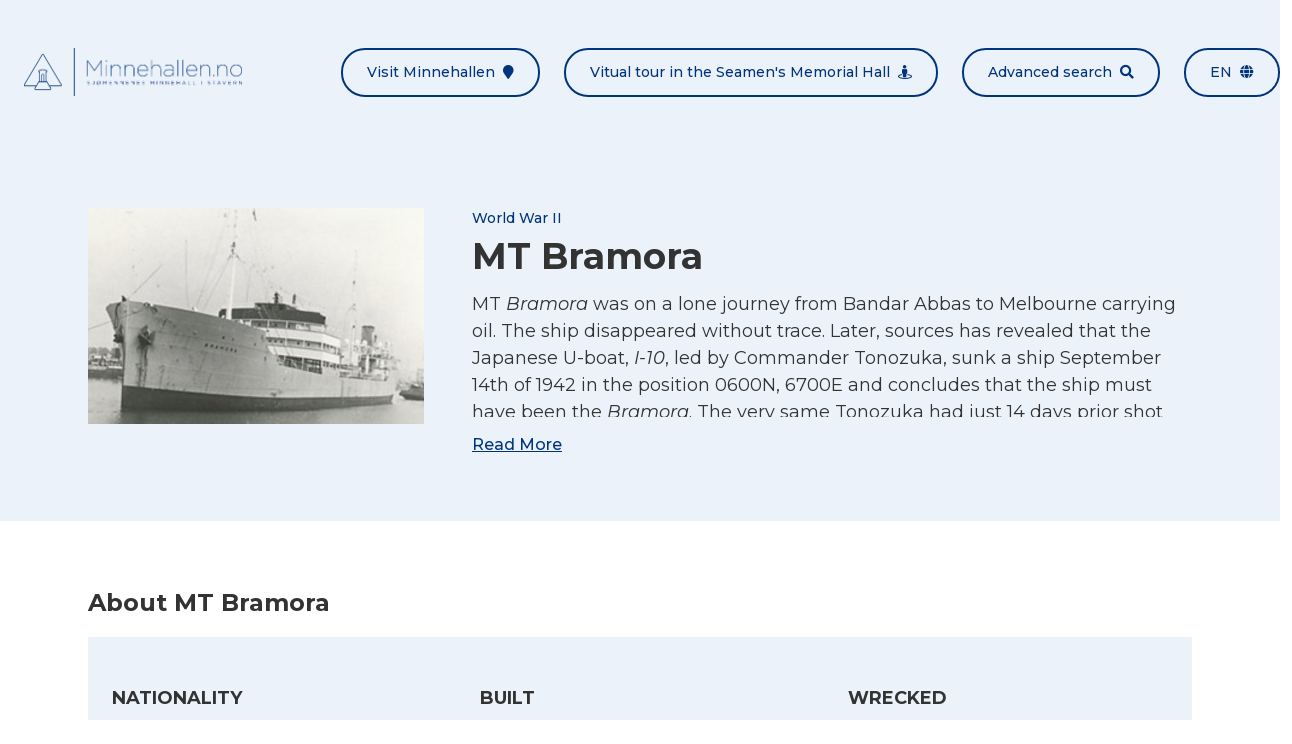

--- FILE ---
content_type: text/html; charset=UTF-8
request_url: https://minnehallen.no/skip/mt-bramora/?lang=en
body_size: 9888
content:

<!doctype html>
<html lang="en-US">
<head>

            <meta charset="UTF-8">
        <meta name="viewport" content="width=device-width, initial-scale=1, shrink-to-fit=no">
        <meta http-equiv="x-ua-compatible" content="ie=edge">
        <meta name='robots' content='index, follow, max-image-preview:large, max-snippet:-1, max-video-preview:-1' />
<link rel="alternate" hreflang="en" href="https://minnehallen.no/skip/mt-bramora/?lang=en" />
<link rel="alternate" hreflang="no" href="https://minnehallen.no/skip/mt-bramora/" />
<link rel="alternate" hreflang="x-default" href="https://minnehallen.no/skip/mt-bramora/" />

	<!-- This site is optimized with the Yoast SEO plugin v26.7 - https://yoast.com/wordpress/plugins/seo/ -->
	<title>MT Bramora - Minnehallen</title>
	<link rel="canonical" href="https://minnehallen.no/skip/mt-bramora/?lang=en" />
	<meta property="og:locale" content="en_US" />
	<meta property="og:type" content="article" />
	<meta property="og:title" content="MT Bramora - Minnehallen" />
	<meta property="og:url" content="https://minnehallen.no/skip/mt-bramora/?lang=en" />
	<meta property="og:site_name" content="Minnehallen" />
	<meta property="article:modified_time" content="2025-03-14T15:57:25+00:00" />
	<meta property="og:image" content="https://minnehallen.no/wp-content/uploads/2020/03/2012-11-29_1556221.jpg" />
	<meta property="og:image:width" content="279" />
	<meta property="og:image:height" content="179" />
	<meta property="og:image:type" content="image/jpeg" />
	<meta name="twitter:card" content="summary_large_image" />
	<meta name="twitter:label1" content="Est. reading time" />
	<meta name="twitter:data1" content="1 minute" />
	<script type="application/ld+json" class="yoast-schema-graph">{"@context":"https://schema.org","@graph":[{"@type":"WebPage","@id":"https://minnehallen.no/skip/mt-bramora/?lang=en","url":"https://minnehallen.no/skip/mt-bramora/?lang=en","name":"MT Bramora - Minnehallen","isPartOf":{"@id":"https://minnehallen.no/?lang=en/#website"},"primaryImageOfPage":{"@id":"https://minnehallen.no/skip/mt-bramora/?lang=en#primaryimage"},"image":{"@id":"https://minnehallen.no/skip/mt-bramora/?lang=en#primaryimage"},"thumbnailUrl":"https://minnehallen.no/wp-content/uploads/2020/03/2012-11-29_1556221.jpg","datePublished":"2020-03-31T04:23:09+00:00","dateModified":"2025-03-14T15:57:25+00:00","breadcrumb":{"@id":"https://minnehallen.no/skip/mt-bramora/?lang=en#breadcrumb"},"inLanguage":"en-US","potentialAction":[{"@type":"ReadAction","target":["https://minnehallen.no/skip/mt-bramora/?lang=en"]}]},{"@type":"ImageObject","inLanguage":"en-US","@id":"https://minnehallen.no/skip/mt-bramora/?lang=en#primaryimage","url":"https://minnehallen.no/wp-content/uploads/2020/03/2012-11-29_1556221.jpg","contentUrl":"https://minnehallen.no/wp-content/uploads/2020/03/2012-11-29_1556221.jpg","width":279,"height":179},{"@type":"BreadcrumbList","@id":"https://minnehallen.no/skip/mt-bramora/?lang=en#breadcrumb","itemListElement":[{"@type":"ListItem","position":1,"name":"Hjem","item":"https://minnehallen.no/?lang=en"},{"@type":"ListItem","position":2,"name":"MT Bramora"}]},{"@type":"WebSite","@id":"https://minnehallen.no/?lang=en/#website","url":"https://minnehallen.no/?lang=en/","name":"Minnehallen","description":"Her minnes mer enn 8000 omkomne sjøfolk fra første og andre verdenskrig","publisher":{"@id":"https://minnehallen.no/?lang=en/#organization"},"potentialAction":[{"@type":"SearchAction","target":{"@type":"EntryPoint","urlTemplate":"https://minnehallen.no/?lang=en/?s={search_term_string}"},"query-input":{"@type":"PropertyValueSpecification","valueRequired":true,"valueName":"search_term_string"}}],"inLanguage":"en-US"},{"@type":"Organization","@id":"https://minnehallen.no/?lang=en/#organization","name":"Minnehallen","url":"https://minnehallen.no/?lang=en/","logo":{"@type":"ImageObject","inLanguage":"en-US","@id":"https://minnehallen.no/?lang=en/#/schema/logo/image/","url":"https://minnehallen.no/wp-content/uploads/2020/05/minnehallen-logo-dark.png","contentUrl":"https://minnehallen.no/wp-content/uploads/2020/05/minnehallen-logo-dark.png","width":454,"height":100,"caption":"Minnehallen"},"image":{"@id":"https://minnehallen.no/?lang=en/#/schema/logo/image/"}}]}</script>
	<!-- / Yoast SEO plugin. -->


<link rel='dns-prefetch' href='//cdnjs.cloudflare.com' />
<link rel="alternate" title="oEmbed (JSON)" type="application/json+oembed" href="https://minnehallen.no/wp-json/oembed/1.0/embed?url=https%3A%2F%2Fminnehallen.no%2Fskip%2Fmt-bramora%2F%3Flang%3Den" />
<link rel="alternate" title="oEmbed (XML)" type="text/xml+oembed" href="https://minnehallen.no/wp-json/oembed/1.0/embed?url=https%3A%2F%2Fminnehallen.no%2Fskip%2Fmt-bramora%2F%3Flang%3Den&#038;format=xml" />
<style id='wp-img-auto-sizes-contain-inline-css'>
img:is([sizes=auto i],[sizes^="auto," i]){contain-intrinsic-size:3000px 1500px}
/*# sourceURL=wp-img-auto-sizes-contain-inline-css */
</style>
<link rel='stylesheet' id='wp-block-library-css' href='https://minnehallen.no/wp-includes/css/dist/block-library/style.min.css?ver=6.9' media='all' />
<style id='global-styles-inline-css'>
:root{--wp--preset--aspect-ratio--square: 1;--wp--preset--aspect-ratio--4-3: 4/3;--wp--preset--aspect-ratio--3-4: 3/4;--wp--preset--aspect-ratio--3-2: 3/2;--wp--preset--aspect-ratio--2-3: 2/3;--wp--preset--aspect-ratio--16-9: 16/9;--wp--preset--aspect-ratio--9-16: 9/16;--wp--preset--color--black: #000000;--wp--preset--color--cyan-bluish-gray: #abb8c3;--wp--preset--color--white: #ffffff;--wp--preset--color--pale-pink: #f78da7;--wp--preset--color--vivid-red: #cf2e2e;--wp--preset--color--luminous-vivid-orange: #ff6900;--wp--preset--color--luminous-vivid-amber: #fcb900;--wp--preset--color--light-green-cyan: #7bdcb5;--wp--preset--color--vivid-green-cyan: #00d084;--wp--preset--color--pale-cyan-blue: #8ed1fc;--wp--preset--color--vivid-cyan-blue: #0693e3;--wp--preset--color--vivid-purple: #9b51e0;--wp--preset--gradient--vivid-cyan-blue-to-vivid-purple: linear-gradient(135deg,rgb(6,147,227) 0%,rgb(155,81,224) 100%);--wp--preset--gradient--light-green-cyan-to-vivid-green-cyan: linear-gradient(135deg,rgb(122,220,180) 0%,rgb(0,208,130) 100%);--wp--preset--gradient--luminous-vivid-amber-to-luminous-vivid-orange: linear-gradient(135deg,rgb(252,185,0) 0%,rgb(255,105,0) 100%);--wp--preset--gradient--luminous-vivid-orange-to-vivid-red: linear-gradient(135deg,rgb(255,105,0) 0%,rgb(207,46,46) 100%);--wp--preset--gradient--very-light-gray-to-cyan-bluish-gray: linear-gradient(135deg,rgb(238,238,238) 0%,rgb(169,184,195) 100%);--wp--preset--gradient--cool-to-warm-spectrum: linear-gradient(135deg,rgb(74,234,220) 0%,rgb(151,120,209) 20%,rgb(207,42,186) 40%,rgb(238,44,130) 60%,rgb(251,105,98) 80%,rgb(254,248,76) 100%);--wp--preset--gradient--blush-light-purple: linear-gradient(135deg,rgb(255,206,236) 0%,rgb(152,150,240) 100%);--wp--preset--gradient--blush-bordeaux: linear-gradient(135deg,rgb(254,205,165) 0%,rgb(254,45,45) 50%,rgb(107,0,62) 100%);--wp--preset--gradient--luminous-dusk: linear-gradient(135deg,rgb(255,203,112) 0%,rgb(199,81,192) 50%,rgb(65,88,208) 100%);--wp--preset--gradient--pale-ocean: linear-gradient(135deg,rgb(255,245,203) 0%,rgb(182,227,212) 50%,rgb(51,167,181) 100%);--wp--preset--gradient--electric-grass: linear-gradient(135deg,rgb(202,248,128) 0%,rgb(113,206,126) 100%);--wp--preset--gradient--midnight: linear-gradient(135deg,rgb(2,3,129) 0%,rgb(40,116,252) 100%);--wp--preset--font-size--small: 13px;--wp--preset--font-size--medium: 20px;--wp--preset--font-size--large: 36px;--wp--preset--font-size--x-large: 42px;--wp--preset--spacing--20: 0.44rem;--wp--preset--spacing--30: 0.67rem;--wp--preset--spacing--40: 1rem;--wp--preset--spacing--50: 1.5rem;--wp--preset--spacing--60: 2.25rem;--wp--preset--spacing--70: 3.38rem;--wp--preset--spacing--80: 5.06rem;--wp--preset--shadow--natural: 6px 6px 9px rgba(0, 0, 0, 0.2);--wp--preset--shadow--deep: 12px 12px 50px rgba(0, 0, 0, 0.4);--wp--preset--shadow--sharp: 6px 6px 0px rgba(0, 0, 0, 0.2);--wp--preset--shadow--outlined: 6px 6px 0px -3px rgb(255, 255, 255), 6px 6px rgb(0, 0, 0);--wp--preset--shadow--crisp: 6px 6px 0px rgb(0, 0, 0);}:where(.is-layout-flex){gap: 0.5em;}:where(.is-layout-grid){gap: 0.5em;}body .is-layout-flex{display: flex;}.is-layout-flex{flex-wrap: wrap;align-items: center;}.is-layout-flex > :is(*, div){margin: 0;}body .is-layout-grid{display: grid;}.is-layout-grid > :is(*, div){margin: 0;}:where(.wp-block-columns.is-layout-flex){gap: 2em;}:where(.wp-block-columns.is-layout-grid){gap: 2em;}:where(.wp-block-post-template.is-layout-flex){gap: 1.25em;}:where(.wp-block-post-template.is-layout-grid){gap: 1.25em;}.has-black-color{color: var(--wp--preset--color--black) !important;}.has-cyan-bluish-gray-color{color: var(--wp--preset--color--cyan-bluish-gray) !important;}.has-white-color{color: var(--wp--preset--color--white) !important;}.has-pale-pink-color{color: var(--wp--preset--color--pale-pink) !important;}.has-vivid-red-color{color: var(--wp--preset--color--vivid-red) !important;}.has-luminous-vivid-orange-color{color: var(--wp--preset--color--luminous-vivid-orange) !important;}.has-luminous-vivid-amber-color{color: var(--wp--preset--color--luminous-vivid-amber) !important;}.has-light-green-cyan-color{color: var(--wp--preset--color--light-green-cyan) !important;}.has-vivid-green-cyan-color{color: var(--wp--preset--color--vivid-green-cyan) !important;}.has-pale-cyan-blue-color{color: var(--wp--preset--color--pale-cyan-blue) !important;}.has-vivid-cyan-blue-color{color: var(--wp--preset--color--vivid-cyan-blue) !important;}.has-vivid-purple-color{color: var(--wp--preset--color--vivid-purple) !important;}.has-black-background-color{background-color: var(--wp--preset--color--black) !important;}.has-cyan-bluish-gray-background-color{background-color: var(--wp--preset--color--cyan-bluish-gray) !important;}.has-white-background-color{background-color: var(--wp--preset--color--white) !important;}.has-pale-pink-background-color{background-color: var(--wp--preset--color--pale-pink) !important;}.has-vivid-red-background-color{background-color: var(--wp--preset--color--vivid-red) !important;}.has-luminous-vivid-orange-background-color{background-color: var(--wp--preset--color--luminous-vivid-orange) !important;}.has-luminous-vivid-amber-background-color{background-color: var(--wp--preset--color--luminous-vivid-amber) !important;}.has-light-green-cyan-background-color{background-color: var(--wp--preset--color--light-green-cyan) !important;}.has-vivid-green-cyan-background-color{background-color: var(--wp--preset--color--vivid-green-cyan) !important;}.has-pale-cyan-blue-background-color{background-color: var(--wp--preset--color--pale-cyan-blue) !important;}.has-vivid-cyan-blue-background-color{background-color: var(--wp--preset--color--vivid-cyan-blue) !important;}.has-vivid-purple-background-color{background-color: var(--wp--preset--color--vivid-purple) !important;}.has-black-border-color{border-color: var(--wp--preset--color--black) !important;}.has-cyan-bluish-gray-border-color{border-color: var(--wp--preset--color--cyan-bluish-gray) !important;}.has-white-border-color{border-color: var(--wp--preset--color--white) !important;}.has-pale-pink-border-color{border-color: var(--wp--preset--color--pale-pink) !important;}.has-vivid-red-border-color{border-color: var(--wp--preset--color--vivid-red) !important;}.has-luminous-vivid-orange-border-color{border-color: var(--wp--preset--color--luminous-vivid-orange) !important;}.has-luminous-vivid-amber-border-color{border-color: var(--wp--preset--color--luminous-vivid-amber) !important;}.has-light-green-cyan-border-color{border-color: var(--wp--preset--color--light-green-cyan) !important;}.has-vivid-green-cyan-border-color{border-color: var(--wp--preset--color--vivid-green-cyan) !important;}.has-pale-cyan-blue-border-color{border-color: var(--wp--preset--color--pale-cyan-blue) !important;}.has-vivid-cyan-blue-border-color{border-color: var(--wp--preset--color--vivid-cyan-blue) !important;}.has-vivid-purple-border-color{border-color: var(--wp--preset--color--vivid-purple) !important;}.has-vivid-cyan-blue-to-vivid-purple-gradient-background{background: var(--wp--preset--gradient--vivid-cyan-blue-to-vivid-purple) !important;}.has-light-green-cyan-to-vivid-green-cyan-gradient-background{background: var(--wp--preset--gradient--light-green-cyan-to-vivid-green-cyan) !important;}.has-luminous-vivid-amber-to-luminous-vivid-orange-gradient-background{background: var(--wp--preset--gradient--luminous-vivid-amber-to-luminous-vivid-orange) !important;}.has-luminous-vivid-orange-to-vivid-red-gradient-background{background: var(--wp--preset--gradient--luminous-vivid-orange-to-vivid-red) !important;}.has-very-light-gray-to-cyan-bluish-gray-gradient-background{background: var(--wp--preset--gradient--very-light-gray-to-cyan-bluish-gray) !important;}.has-cool-to-warm-spectrum-gradient-background{background: var(--wp--preset--gradient--cool-to-warm-spectrum) !important;}.has-blush-light-purple-gradient-background{background: var(--wp--preset--gradient--blush-light-purple) !important;}.has-blush-bordeaux-gradient-background{background: var(--wp--preset--gradient--blush-bordeaux) !important;}.has-luminous-dusk-gradient-background{background: var(--wp--preset--gradient--luminous-dusk) !important;}.has-pale-ocean-gradient-background{background: var(--wp--preset--gradient--pale-ocean) !important;}.has-electric-grass-gradient-background{background: var(--wp--preset--gradient--electric-grass) !important;}.has-midnight-gradient-background{background: var(--wp--preset--gradient--midnight) !important;}.has-small-font-size{font-size: var(--wp--preset--font-size--small) !important;}.has-medium-font-size{font-size: var(--wp--preset--font-size--medium) !important;}.has-large-font-size{font-size: var(--wp--preset--font-size--large) !important;}.has-x-large-font-size{font-size: var(--wp--preset--font-size--x-large) !important;}
/*# sourceURL=global-styles-inline-css */
</style>

<style id='classic-theme-styles-inline-css'>
/*! This file is auto-generated */
.wp-block-button__link{color:#fff;background-color:#32373c;border-radius:9999px;box-shadow:none;text-decoration:none;padding:calc(.667em + 2px) calc(1.333em + 2px);font-size:1.125em}.wp-block-file__button{background:#32373c;color:#fff;text-decoration:none}
/*# sourceURL=/wp-includes/css/classic-themes.min.css */
</style>
<link rel='stylesheet' id='font-awesome-css' href='https://cdnjs.cloudflare.com/ajax/libs/font-awesome/5.13.0/css/all.min.css?ver=6.9' media='all' />
<link rel='stylesheet' id='lightbox2-css' href='https://cdnjs.cloudflare.com/ajax/libs/lightbox2/2.11.3/css/lightbox.min.css?ver=6.9' media='all' />
<link rel='stylesheet' id='minnehallen-css' href='https://minnehallen.no/wp-content/themes/minnehallen/assets/css/minnehallen.css?ver=1.0.1' media='all' />
<script src="https://minnehallen.no/wp-includes/js/jquery/jquery.min.js?ver=3.7.1" id="jquery-core-js"></script>
<script src="https://minnehallen.no/wp-includes/js/jquery/jquery-migrate.min.js?ver=3.4.1" id="jquery-migrate-js"></script>
<script src="https://cdnjs.cloudflare.com/ajax/libs/lightbox2/2.11.3/js/lightbox.min.js?ver=2.11.3" id="lightbox2-js"></script>
<script src="https://cdnjs.cloudflare.com/ajax/libs/smooth-scroll/16.1.0/smooth-scroll.min.js?ver=16.1.0" id="smooth-scroll-js"></script>
<script src="https://cdnjs.cloudflare.com/ajax/libs/jquery.matchHeight/0.7.2/jquery.matchHeight-min.js?ver=0.7.2" id="match-height-js"></script>
<script src="https://cdnjs.cloudflare.com/ajax/libs/jquery.devbridge-autocomplete/1.4.10/jquery.autocomplete.min.js?ver=1.4.10" id="jquery-autocomplete-js"></script>
<script src="https://cdnjs.cloudflare.com/ajax/libs/Readmore.js/2.2.1/readmore.min.js?ver=2.2.1" id="readmore-js"></script>
<script src="https://minnehallen.no/wp-content/themes/minnehallen/assets/js/minnehallen-gallery.js?ver=1.0.1" id="minnehallen-gallery-js"></script>
<script src="https://minnehallen.no/wp-content/themes/mcwpf/assets/js/mcwpf.js?ver=1.0.0" id="mcwpf-js"></script>
<script src="https://minnehallen.no/wp-content/themes/minnehallen/assets/js/minnehallen.js?ver=1.0.1" id="minnehallen-js"></script>
<script src="https://minnehallen.no/wp-content/themes/minnehallen/assets/js/three.min.js?ver=1.0.1" id="three-js"></script>
<script src="https://minnehallen.no/wp-content/themes/minnehallen/assets/js/panolens.min.js?ver=1.0.1" id="panolens-js"></script>
<link rel="https://api.w.org/" href="https://minnehallen.no/wp-json/" /><link rel="alternate" title="JSON" type="application/json" href="https://minnehallen.no/wp-json/wp/v2/ship/45934" /><link rel="EditURI" type="application/rsd+xml" title="RSD" href="https://minnehallen.no/xmlrpc.php?rsd" />
<meta name="generator" content="WordPress 6.9" />
<link rel='shortlink' href='https://minnehallen.no/?p=45934&#038;lang=en' />
<meta name="generator" content="WPML ver:4.8.6 stt:1,38;" />
<meta name="cdp-version" content="1.5.0" /><!-- start Simple Custom CSS and JS -->
<script>


</script>
<!-- end Simple Custom CSS and JS -->
<!-- start Simple Custom CSS and JS -->
<style>
/* Add your CSS code here.

For example:
.example {
    color: red;
}

For brushing up on your CSS knowledge, check out http://www.w3schools.com/css/css_syntax.asp

End of comment */ 

div#widget-minnehallen-info-2 {
    display: none;
}

.page-id-9601 .flex.flex-col.lg\:flex-row.lg\:items-center.py-6.lg\:-mx-6:nth-of-type(4) .w-full:first-of-type {
    display: none;
}

.page-id-9601 .flex.flex-col.lg\:flex-row.lg\:items-center.py-6.lg\:-mx-6:nth-of-type(4) .w-full:last-of-type {
    width: 100%;
}</style>
<!-- end Simple Custom CSS and JS -->
<!-- Stream WordPress user activity plugin v4.1.1 -->
<link rel="icon" href="https://minnehallen.no/wp-content/uploads/2020/05/cropped-minnehallen-gra-v2-32x32.png" sizes="32x32" />
<link rel="icon" href="https://minnehallen.no/wp-content/uploads/2020/05/cropped-minnehallen-gra-v2-192x192.png" sizes="192x192" />
<link rel="apple-touch-icon" href="https://minnehallen.no/wp-content/uploads/2020/05/cropped-minnehallen-gra-v2-180x180.png" />
<meta name="msapplication-TileImage" content="https://minnehallen.no/wp-content/uploads/2020/05/cropped-minnehallen-gra-v2-270x270.png" />
		<style id="wp-custom-css">
			@media only screen and (max-width: 1400px) {
div#banner .bg-cover {
    background-position-x: center!important;
    background-position-y: top!important;
  }
}

		</style>
		<style id="kirki-inline-styles"></style>
        <!-- Global site tag (gtag.js) - Google Analytics -->
<script async src="https://www.googletagmanager.com/gtag/js?id=UA-170810004-1"></script>
<script>
  window.dataLayer = window.dataLayer || [];
  function gtag(){dataLayer.push(arguments);}
  gtag('js', new Date());

  gtag('config', 'UA-170810004-1', { 'anonymize_ip': true });
</script>


        

</head>
<body class="font-montserrat font-normal text-gray-base wp-singular ship-template-default single single-ship postid-45934 wp-theme-mcwpf wp-child-theme-minnehallen mike-test-current-{45934} mike-test-norwagian-{586}" itemscope="itemscope" itemtype="https://schema.org/WebPage">

        
    <div id="site" class="relative">

        
            <header id="header" class="mcwpf-header bg-gray lg:py-6">    
    <div class="container mx-auto flex flex-col lg:flex-row lg:items-center lg:justify-between">
        <div class="flex justify-between items-center px-6 py-6">        
            

<a class="mcwpf-brand" href="https://minnehallen.no/?lang=en">
            <img class="mcwpf-brand-image inline-block h-10 lg:h-12" src="https://minnehallen.no/wp-content/uploads/2020/05/minnehallen-bla-v2.png" alt="Minnehallen">
    </a>            
    
<button class="inline-block lg:hidden px-6 py-3 rounded-full text-xs lg:text-xs focus:outline-none bg-primary text-white"
    type="button" 
    data-toggle="class" 
    data-toggle-class="hidden" 
    data-toggle-target="#header-menu">
    Menu<span class="fas fa-grip-lines ml-2"></span>
</button>        </div>
        <ul id="header-menu" class="mcwpf-menu hidden lg:flex flex-col lg:flex-row -mx-3">
    
            <li class="mcwpf-menu-item px-3">
    
    



<a class="flex items-center lg:rounded-full px-6 py-3 font-medium bg-primary lg:bg-transparent lg:border-2 text-white text-sm no-underline lg:border-primary lg:text-primary lg:hover:bg-primary lg:hover:text-white" href="https://minnehallen.no/besok-minnehallen/?lang=en" title="Visit Minnehallen">
    Visit Minnehallen<span class="fas fa-map-marker text-sm ml-auto lg:ml-2"></span>
</a>
</li>            <li class="mcwpf-menu-item px-3">
    
    



<a class="flex items-center lg:rounded-full px-6 py-3 font-medium bg-primary lg:bg-transparent lg:border-2 text-white text-sm no-underline lg:border-primary lg:text-primary lg:hover:bg-primary lg:hover:text-white" href="https://minnehallen.no/virtuelt-besok-i-minnehallen/?lang=en" title="Vitual tour in the Seamen's Memorial Hall">
    Vitual tour in the Seamen's Memorial Hall<span class="fas fa-street-view text-sm ml-auto lg:ml-2"></span>
</a>
</li>            <li class="mcwpf-menu-item px-3">
    
    



<a class="flex items-center lg:rounded-full px-6 py-3 font-medium bg-primary lg:bg-transparent lg:border-2 text-white text-sm no-underline lg:border-primary lg:text-primary lg:hover:bg-primary lg:hover:text-white" href="https://minnehallen.no/sok-i-minnehallen/?lang=en" title="Advanced search">
    Advanced search<span class="fas fa-search text-sm ml-auto lg:ml-2"></span>
</a>
</li>        
                        <li class="mcwpf-menu-item px-3 uppercase">
                
    


    
<a class="flex items-center lg:rounded-full px-6 py-3 font-medium bg-primary lg:bg-transparent lg:border-2 text-white text-sm no-underline lg:border-primary lg:text-primary lg:hover:bg-primary lg:hover:text-white" href="#" title="en" data-toggle="class" data-toggle-class="modal-hidden" data-toggle-target="#language-modal">
    en<span class="fas fa-globe text-sm ml-auto lg:ml-2"></span>
</a>
            </li>
                            
</ul>    </div>
</header>
            <div id="content">
                    <article id="post-45934" class="post-45934 ship type-ship status-publish has-post-thumbnail hentry">
        
    


<header class="mcwpf-header bg-gray py-16">
    <div class="container mx-auto px-6 max-w-6xl">
        <div class="flex flex-wrap -mx-6 -my-3">
                            <div class="w-full lg:w-1/3 px-6 py-3">
                    <a href="https://minnehallen.no/wp-content/uploads/2020/03/2012-11-29_1556221-999x0-c-default.jpg" data-lightbox="image-1" data-title="">
                        <img src="https://minnehallen.no/wp-content/uploads/2020/03/2012-11-29_1556221-999x0-c-default.jpg" alt="MT Bramora">
                    </a>
                </div>
                        <div class="w-full lg:w-2/3 px-6 py-3">
                <h1 class="mcwpf-post-title text-2xl lg:text-4xl mb-2">
                    <span class="block font-medium text-primary text-sm">World War II</span>MT Bramora
                </h1>
                <div class="text-lg leading-normal overflow-hidden readmore" 
                    data-readmore-more-label="Read More"
                    data-readmore-less-label="Read Less">
                    <p>MT <em>Bramora</em> was on a lone journey from Bandar Abbas to Melbourne carrying oil. The ship disappeared without trace. Later, sources has revealed that the Japanese U-boat, <em>I-10</em>, led by Commander Tonozuka, sunk a ship September 14th of 1942 in the position 0600N, 6700E and concludes that the ship must have been the <em>Bramora</em>. The very same Tonozuka had just 14 days prior shot down all survivors of the MT. <em>Alcides</em>, except for three of the crew were taken in as prisoner and brought to Japan.  The whole crew of 39 perished in the sinking.</p>

                </div>
            </div>
        </div>
    </div>
</header>        <div class="    py-16">
    <div class="container mx-auto px-6 max-w-6xl">
        <h3 class="mb-4">About MT Bramora</h3>
        <ul class="bg-gray flex flex-wrap py-6 mb-8">
            
<li class="w-full lg:w-1/3 px-6 py-6">
    <h5 class="mb-1 uppercase">Nationality</h5>
    <p class="text-lg flex items-center">
                                <img class="block mr-2" src="https://minnehallen.no/wp-content/uploads/2020/03/Norge-0x18-c-default.jpg" alt="Flag">
        <span>Norway</span>

            </p>
</li>            
<li class="w-full lg:w-1/3 px-6 py-6">
    <h5 class="mb-1 uppercase">Built</h5>
    <p class="text-lg flex items-center">
                            <span>1928</span>

            </p>
</li>            
<li class="w-full lg:w-1/3 px-6 py-6">
    <h5 class="mb-1 uppercase">Wrecked</h5>
    <p class="text-lg flex items-center">
                            <span>14.09.1942</span>

            </p>
</li>            
<li class="w-full lg:w-1/3 px-6 py-6">
    <h5 class="mb-1 uppercase">Carrier</h5>
    <p class="text-lg flex items-center">
                            <span>Ludvig G. Braathen, Oslo</span>

            </p>
</li>    
            
<li class="w-full lg:w-1/3 px-6 py-6">
    <h5 class="mb-1 uppercase">Tonnage</h5>
    <p class="text-lg flex items-center">
                            <span>9560 dvt </span>

            </p>
</li>        </ul>
        <h3 class="mb-4">Casualties</h3>
    
                    <ul class="flex flex-wrap -m-3">
                                    <li class="w-full lg:w-1/3 p-3">
                        
    

<article id="post-8989" class="post-8989 personnel type-personnel status-publish hentry bg-gray border-2 border-gray-accent">
    <div class="bg-gray flex items-center">
                                    
        <div class="flex flex-col flex-1 p-3" data-match-height="true">
            <h6 class="text-base m-0">
                <span class="block font-medium text-primary text-sm">World War II</span>
                <a class="flex items-center no-underline" href="https://minnehallen.no/personer/cheng-pang/?lang=en">
                    <span>Cheng Pang</span>
                                            <img class="block ml-2" src="https://minnehallen.no/wp-content/uploads/2020/04/Kina-0x16-c-default.jpg" alt="Flag">
                                    </a>
            </h6>
                            <ul class="my-1">
                                                                <li>Position: Boy</li>
                                    </ul>
                        <a class="font-medium text-primary mt-auto" href="https://minnehallen.no/personer/cheng-pang/?lang=en">Read More</a>
        </div>
    </div>
</article>                    </li>
                                    <li class="w-full lg:w-1/3 p-3">
                        
    

<article id="post-8988" class="post-8988 personnel type-personnel status-publish hentry bg-gray border-2 border-gray-accent">
    <div class="bg-gray flex items-center">
                                    
        <div class="flex flex-col flex-1 p-3" data-match-height="true">
            <h6 class="text-base m-0">
                <span class="block font-medium text-primary text-sm">World War II</span>
                <a class="flex items-center no-underline" href="https://minnehallen.no/personer/george-wright/?lang=en">
                    <span>George Wright</span>
                                            <img class="block ml-2" src="https://minnehallen.no/wp-content/uploads/2020/04/UK-0x16-c-default.jpg" alt="Flag">
                                    </a>
            </h6>
                            <ul class="my-1">
                                            <li>Born: 28.02.1920</li>
                                                                <li>Position: Gunner</li>
                                    </ul>
                        <a class="font-medium text-primary mt-auto" href="https://minnehallen.no/personer/george-wright/?lang=en">Read More</a>
        </div>
    </div>
</article>                    </li>
                                    <li class="w-full lg:w-1/3 p-3">
                        
    

<article id="post-8987" class="post-8987 personnel type-personnel status-publish hentry bg-gray border-2 border-gray-accent">
    <div class="bg-gray flex items-center">
                                    
        <div class="flex flex-col flex-1 p-3" data-match-height="true">
            <h6 class="text-base m-0">
                <span class="block font-medium text-primary text-sm">World War II</span>
                <a class="flex items-center no-underline" href="https://minnehallen.no/personer/edward-williams/?lang=en">
                    <span>Edward Williams</span>
                                            <img class="block ml-2" src="https://minnehallen.no/wp-content/uploads/2020/04/UK-0x16-c-default.jpg" alt="Flag">
                                    </a>
            </h6>
                            <ul class="my-1">
                                            <li>Born: 21.06.1916</li>
                                                                <li>Position: Oiler</li>
                                    </ul>
                        <a class="font-medium text-primary mt-auto" href="https://minnehallen.no/personer/edward-williams/?lang=en">Read More</a>
        </div>
    </div>
</article>                    </li>
                                    <li class="w-full lg:w-1/3 p-3">
                        
    

<article id="post-8986" class="post-8986 personnel type-personnel status-publish hentry bg-gray border-2 border-gray-accent">
    <div class="bg-gray flex items-center">
                                    
        <div class="flex flex-col flex-1 p-3" data-match-height="true">
            <h6 class="text-base m-0">
                <span class="block font-medium text-primary text-sm">World War II</span>
                <a class="flex items-center no-underline" href="https://minnehallen.no/personer/george-white/?lang=en">
                    <span>George White</span>
                                            <img class="block ml-2" src="https://minnehallen.no/wp-content/uploads/2020/04/UK-0x16-c-default.jpg" alt="Flag">
                                    </a>
            </h6>
                            <ul class="my-1">
                                            <li>Born: 31.08.1917</li>
                                                                <li>Position: Oiler</li>
                                    </ul>
                        <a class="font-medium text-primary mt-auto" href="https://minnehallen.no/personer/george-white/?lang=en">Read More</a>
        </div>
    </div>
</article>                    </li>
                                    <li class="w-full lg:w-1/3 p-3">
                        
    

<article id="post-8985" class="post-8985 personnel type-personnel status-publish hentry bg-gray border-2 border-gray-accent">
    <div class="bg-gray flex items-center">
                                    
        <div class="flex flex-col flex-1 p-3" data-match-height="true">
            <h6 class="text-base m-0">
                <span class="block font-medium text-primary text-sm">World War II</span>
                <a class="flex items-center no-underline" href="https://minnehallen.no/personer/ronald-toyer/?lang=en">
                    <span>Ronald Toyer</span>
                                            <img class="block ml-2" src="https://minnehallen.no/wp-content/uploads/2020/04/UK-0x16-c-default.jpg" alt="Flag">
                                    </a>
            </h6>
                            <ul class="my-1">
                                            <li>Born: 12.01.1924</li>
                                                                <li>Position: Gunner</li>
                                    </ul>
                        <a class="font-medium text-primary mt-auto" href="https://minnehallen.no/personer/ronald-toyer/?lang=en">Read More</a>
        </div>
    </div>
</article>                    </li>
                                    <li class="w-full lg:w-1/3 p-3">
                        
    

<article id="post-8984" class="post-8984 personnel type-personnel status-publish hentry bg-gray border-2 border-gray-accent">
    <div class="bg-gray flex items-center">
                                    
        <div class="flex flex-col flex-1 p-3" data-match-height="true">
            <h6 class="text-base m-0">
                <span class="block font-medium text-primary text-sm">World War II</span>
                <a class="flex items-center no-underline" href="https://minnehallen.no/personer/john-summerheyes/?lang=en">
                    <span>John Summerheyes</span>
                                            <img class="block ml-2" src="https://minnehallen.no/wp-content/uploads/2020/04/UK-0x16-c-default.jpg" alt="Flag">
                                    </a>
            </h6>
                            <ul class="my-1">
                                            <li>Born: 29.01.1924</li>
                                                                <li>Position: Deck Boy</li>
                                    </ul>
                        <a class="font-medium text-primary mt-auto" href="https://minnehallen.no/personer/john-summerheyes/?lang=en">Read More</a>
        </div>
    </div>
</article>                    </li>
                                    <li class="w-full lg:w-1/3 p-3">
                        
    

<article id="post-8983" class="post-8983 personnel type-personnel status-publish hentry bg-gray border-2 border-gray-accent">
    <div class="bg-gray flex items-center">
                                    
        <div class="flex flex-col flex-1 p-3" data-match-height="true">
            <h6 class="text-base m-0">
                <span class="block font-medium text-primary text-sm">World War II</span>
                <a class="flex items-center no-underline" href="https://minnehallen.no/personer/david-ross/?lang=en">
                    <span>David Ross</span>
                                            <img class="block ml-2" src="https://minnehallen.no/wp-content/uploads/2020/04/UK-0x16-c-default.jpg" alt="Flag">
                                    </a>
            </h6>
                            <ul class="my-1">
                                            <li>Born: 15.01.1913</li>
                                                                <li>Position: Ordinary Seaman</li>
                                    </ul>
                        <a class="font-medium text-primary mt-auto" href="https://minnehallen.no/personer/david-ross/?lang=en">Read More</a>
        </div>
    </div>
</article>                    </li>
                                    <li class="w-full lg:w-1/3 p-3">
                        
    

<article id="post-8982" class="post-8982 personnel type-personnel status-publish hentry bg-gray border-2 border-gray-accent">
    <div class="bg-gray flex items-center">
                                    
        <div class="flex flex-col flex-1 p-3" data-match-height="true">
            <h6 class="text-base m-0">
                <span class="block font-medium text-primary text-sm">World War II</span>
                <a class="flex items-center no-underline" href="https://minnehallen.no/personer/aage-petersen/?lang=en">
                    <span>Åge Petersen</span>
                                            <img class="block ml-2" src="https://minnehallen.no/wp-content/uploads/2020/04/Danmark-1-0x16-c-default.jpg" alt="Flag">
                                    </a>
            </h6>
                            <ul class="my-1">
                                            <li>Born: 19.01.1913</li>
                                                                <li>Position: Pumpemann</li>
                                    </ul>
                        <a class="font-medium text-primary mt-auto" href="https://minnehallen.no/personer/aage-petersen/?lang=en">Read More</a>
        </div>
    </div>
</article>                    </li>
                                    <li class="w-full lg:w-1/3 p-3">
                        
    

<article id="post-8981" class="post-8981 personnel type-personnel status-publish hentry bg-gray border-2 border-gray-accent">
    <div class="bg-gray flex items-center">
                                    
        <div class="flex flex-col flex-1 p-3" data-match-height="true">
            <h6 class="text-base m-0">
                <span class="block font-medium text-primary text-sm">World War II</span>
                <a class="flex items-center no-underline" href="https://minnehallen.no/personer/cheng-ting-pek/?lang=en">
                    <span>Sung Ting Pek</span>
                                            <img class="block ml-2" src="https://minnehallen.no/wp-content/uploads/2020/04/Kina-0x16-c-default.jpg" alt="Flag">
                                    </a>
            </h6>
                            <ul class="my-1">
                                            <li>Born: 08.03.1913</li>
                                                                <li>Position: Cook</li>
                                    </ul>
                        <a class="font-medium text-primary mt-auto" href="https://minnehallen.no/personer/cheng-ting-pek/?lang=en">Read More</a>
        </div>
    </div>
</article>                    </li>
                                    <li class="w-full lg:w-1/3 p-3">
                        
    

<article id="post-8980" class="post-8980 personnel type-personnel status-publish hentry bg-gray border-2 border-gray-accent">
    <div class="bg-gray flex items-center">
                                    
        <div class="flex flex-col flex-1 p-3" data-match-height="true">
            <h6 class="text-base m-0">
                <span class="block font-medium text-primary text-sm">World War II</span>
                <a class="flex items-center no-underline" href="https://minnehallen.no/personer/john-hofferman/?lang=en">
                    <span>John Hefferman</span>
                                            <img class="block ml-2" src="https://minnehallen.no/wp-content/uploads/2020/04/Australia-0x16-c-default.jpg" alt="Flag">
                                    </a>
            </h6>
                            <ul class="my-1">
                                            <li>Born: 12.02.1925</li>
                                                                <li>Position: Ordinary Seaman</li>
                                    </ul>
                        <a class="font-medium text-primary mt-auto" href="https://minnehallen.no/personer/john-hofferman/?lang=en">Read More</a>
        </div>
    </div>
</article>                    </li>
                                    <li class="w-full lg:w-1/3 p-3">
                        
    

<article id="post-8979" class="post-8979 personnel type-personnel status-publish hentry bg-gray border-2 border-gray-accent">
    <div class="bg-gray flex items-center">
                                    
        <div class="flex flex-col flex-1 p-3" data-match-height="true">
            <h6 class="text-base m-0">
                <span class="block font-medium text-primary text-sm">World War II</span>
                <a class="flex items-center no-underline" href="https://minnehallen.no/personer/robert-gordon/?lang=en">
                    <span>Robert Gordon</span>
                                            <img class="block ml-2" src="https://minnehallen.no/wp-content/uploads/2020/04/UK-0x16-c-default.jpg" alt="Flag">
                                    </a>
            </h6>
                            <ul class="my-1">
                                            <li>Born: 05.03.1903</li>
                                                                <li>Position: Able Seaman</li>
                                    </ul>
                        <a class="font-medium text-primary mt-auto" href="https://minnehallen.no/personer/robert-gordon/?lang=en">Read More</a>
        </div>
    </div>
</article>                    </li>
                                    <li class="w-full lg:w-1/3 p-3">
                        
    

<article id="post-8978" class="post-8978 personnel type-personnel status-publish hentry bg-gray border-2 border-gray-accent">
    <div class="bg-gray flex items-center">
                                    
        <div class="flex flex-col flex-1 p-3" data-match-height="true">
            <h6 class="text-base m-0">
                <span class="block font-medium text-primary text-sm">World War II</span>
                <a class="flex items-center no-underline" href="https://minnehallen.no/personer/han-wee-fong/?lang=en">
                    <span>Han Wee Fong</span>
                                            <img class="block ml-2" src="https://minnehallen.no/wp-content/uploads/2020/04/Kina-0x16-c-default.jpg" alt="Flag">
                                    </a>
            </h6>
                            <ul class="my-1">
                                            <li>Born: 11.05.1898</li>
                                                                <li>Position: Mess Boy</li>
                                    </ul>
                        <a class="font-medium text-primary mt-auto" href="https://minnehallen.no/personer/han-wee-fong/?lang=en">Read More</a>
        </div>
    </div>
</article>                    </li>
                                    <li class="w-full lg:w-1/3 p-3">
                        
    

<article id="post-8977" class="post-8977 personnel type-personnel status-publish hentry bg-gray border-2 border-gray-accent">
    <div class="bg-gray flex items-center">
                                    
        <div class="flex flex-col flex-1 p-3" data-match-height="true">
            <h6 class="text-base m-0">
                <span class="block font-medium text-primary text-sm">World War II</span>
                <a class="flex items-center no-underline" href="https://minnehallen.no/personer/kennet-brown/?lang=en">
                    <span>Kennet Brown</span>
                                            <img class="block ml-2" src="https://minnehallen.no/wp-content/uploads/2020/04/UK-0x16-c-default.jpg" alt="Flag">
                                    </a>
            </h6>
                            <ul class="my-1">
                                            <li>Born: 30.05.1913</li>
                                                                <li>Position: Oiler</li>
                                    </ul>
                        <a class="font-medium text-primary mt-auto" href="https://minnehallen.no/personer/kennet-brown/?lang=en">Read More</a>
        </div>
    </div>
</article>                    </li>
                                    <li class="w-full lg:w-1/3 p-3">
                        
    

<article id="post-8976" class="post-8976 personnel type-personnel status-publish hentry bg-gray border-2 border-gray-accent">
    <div class="bg-gray flex items-center">
                                    
        <div class="flex flex-col flex-1 p-3" data-match-height="true">
            <h6 class="text-base m-0">
                <span class="block font-medium text-primary text-sm">World War II</span>
                <a class="flex items-center no-underline" href="https://minnehallen.no/personer/harold-blanchford/?lang=en">
                    <span>Harold Blanchford</span>
                                            <img class="block ml-2" src="https://minnehallen.no/wp-content/uploads/2020/04/UK-0x16-c-default.jpg" alt="Flag">
                                    </a>
            </h6>
                            <ul class="my-1">
                                            <li>Born: 22.06.1911</li>
                                                                <li>Position: Gunner</li>
                                    </ul>
                        <a class="font-medium text-primary mt-auto" href="https://minnehallen.no/personer/harold-blanchford/?lang=en">Read More</a>
        </div>
    </div>
</article>                    </li>
                                    <li class="w-full lg:w-1/3 p-3">
                        
    

<article id="post-8975" class="post-8975 personnel type-personnel status-publish hentry bg-gray border-2 border-gray-accent">
    <div class="bg-gray flex items-center">
                                    
        <div class="flex flex-col flex-1 p-3" data-match-height="true">
            <h6 class="text-base m-0">
                <span class="block font-medium text-primary text-sm">World War II</span>
                <a class="flex items-center no-underline" href="https://minnehallen.no/personer/alberto-d-annunzio/?lang=en">
                    <span>Alberto D&#8217;Annunzie</span>
                                            <img class="block ml-2" src="https://minnehallen.no/wp-content/uploads/2020/04/UK-0x16-c-default.jpg" alt="Flag">
                                    </a>
            </h6>
                            <ul class="my-1">
                                            <li>Born: 09.05.1922</li>
                                                                <li>Position: Gunner</li>
                                    </ul>
                        <a class="font-medium text-primary mt-auto" href="https://minnehallen.no/personer/alberto-d-annunzio/?lang=en">Read More</a>
        </div>
    </div>
</article>                    </li>
                                    <li class="w-full lg:w-1/3 p-3">
                        
    

<article id="post-7192" class="post-7192 personnel type-personnel status-publish has-post-thumbnail hentry bg-gray border-2 border-gray-accent">
    <div class="bg-gray flex items-center">
                    <img src="https://minnehallen.no/wp-content/uploads/2020/03/2012-11-29_144735-96x0-c-default.jpg" alt="Tjøstolv Martinius Espeland">
                                    
        <div class="flex flex-col flex-1 p-3" data-match-height="true">
            <h6 class="text-base m-0">
                <span class="block font-medium text-primary text-sm">World War II</span>
                <a class="flex items-center no-underline" href="https://minnehallen.no/personer/tjostolv-martinius-espeland/?lang=en">
                    <span>Tjøstolv Martinius Espeland</span>
                                            <img class="block ml-2" src="https://minnehallen.no/wp-content/uploads/2020/03/Norge-0x16-c-default.jpg" alt="Flag">
                                    </a>
            </h6>
                            <ul class="my-1">
                                            <li>Born: 09.04.1897</li>
                                                                <li>Position: 3. Styrmann</li>
                                    </ul>
                        <a class="font-medium text-primary mt-auto" href="https://minnehallen.no/personer/tjostolv-martinius-espeland/?lang=en">Read More</a>
        </div>
    </div>
</article>                    </li>
                                    <li class="w-full lg:w-1/3 p-3">
                        
    

<article id="post-6865" class="post-6865 personnel type-personnel status-publish has-post-thumbnail hentry bg-gray border-2 border-gray-accent">
    <div class="bg-gray flex items-center">
                    <img src="https://minnehallen.no/wp-content/uploads/2020/03/2012-11-29_145308-96x0-c-default.jpg" alt="Tønnes Vigre">
                                    
        <div class="flex flex-col flex-1 p-3" data-match-height="true">
            <h6 class="text-base m-0">
                <span class="block font-medium text-primary text-sm">World War II</span>
                <a class="flex items-center no-underline" href="https://minnehallen.no/personer/tonnes-vigre/?lang=en">
                    <span>Tønnes Vigre</span>
                                            <img class="block ml-2" src="https://minnehallen.no/wp-content/uploads/2020/03/Norge-0x16-c-default.jpg" alt="Flag">
                                    </a>
            </h6>
                            <ul class="my-1">
                                            <li>Born: 23.08.1913</li>
                                                                <li>Position: Maskinist</li>
                                    </ul>
                        <a class="font-medium text-primary mt-auto" href="https://minnehallen.no/personer/tonnes-vigre/?lang=en">Read More</a>
        </div>
    </div>
</article>                    </li>
                                    <li class="w-full lg:w-1/3 p-3">
                        
    

<article id="post-6793" class="post-6793 personnel type-personnel status-publish has-post-thumbnail hentry bg-gray border-2 border-gray-accent">
    <div class="bg-gray flex items-center">
                    <img src="https://minnehallen.no/wp-content/uploads/2020/03/2012-11-29_145456-96x0-c-default.jpg" alt="Egil Trones">
                                    
        <div class="flex flex-col flex-1 p-3" data-match-height="true">
            <h6 class="text-base m-0">
                <span class="block font-medium text-primary text-sm">World War II</span>
                <a class="flex items-center no-underline" href="https://minnehallen.no/personer/egil-trones/?lang=en">
                    <span>Egil Trones</span>
                                            <img class="block ml-2" src="https://minnehallen.no/wp-content/uploads/2020/03/Norge-0x16-c-default.jpg" alt="Flag">
                                    </a>
            </h6>
                            <ul class="my-1">
                                            <li>Born: 07.04.1921</li>
                                                                <li>Position: Motormann</li>
                                    </ul>
                        <a class="font-medium text-primary mt-auto" href="https://minnehallen.no/personer/egil-trones/?lang=en">Read More</a>
        </div>
    </div>
</article>                    </li>
                                    <li class="w-full lg:w-1/3 p-3">
                        
    

<article id="post-6443" class="post-6443 personnel type-personnel status-publish has-post-thumbnail hentry bg-gray border-2 border-gray-accent">
    <div class="bg-gray flex items-center">
                    <img src="https://minnehallen.no/wp-content/uploads/2020/03/2012-11-29_145659-96x0-c-default.jpg" alt="Julius Emanuel Sollie">
                                    
        <div class="flex flex-col flex-1 p-3" data-match-height="true">
            <h6 class="text-base m-0">
                <span class="block font-medium text-primary text-sm">World War II</span>
                <a class="flex items-center no-underline" href="https://minnehallen.no/personer/julius-emanuel-sollie/?lang=en">
                    <span>Julius Emanuel Sollie</span>
                                            <img class="block ml-2" src="https://minnehallen.no/wp-content/uploads/2020/03/Norge-0x16-c-default.jpg" alt="Flag">
                                    </a>
            </h6>
                            <ul class="my-1">
                                            <li>Born: 27.01.1888</li>
                                                                <li>Position: 2. Styrmann</li>
                                    </ul>
                        <a class="font-medium text-primary mt-auto" href="https://minnehallen.no/personer/julius-emanuel-sollie/?lang=en">Read More</a>
        </div>
    </div>
</article>                    </li>
                                    <li class="w-full lg:w-1/3 p-3">
                        
    

<article id="post-6390" class="post-6390 personnel type-personnel status-publish has-post-thumbnail hentry bg-gray border-2 border-gray-accent">
    <div class="bg-gray flex items-center">
                    <img src="https://minnehallen.no/wp-content/uploads/2020/03/2012-11-29_145856-96x0-c-default.jpg" alt="Eugen Bjarne Gundersen Skogen">
                                    
        <div class="flex flex-col flex-1 p-3" data-match-height="true">
            <h6 class="text-base m-0">
                <span class="block font-medium text-primary text-sm">World War II</span>
                <a class="flex items-center no-underline" href="https://minnehallen.no/personer/bjarne-eugen-skogen/?lang=en">
                    <span>Eugen Bjarne Gundersen Skogen</span>
                                            <img class="block ml-2" src="https://minnehallen.no/wp-content/uploads/2020/03/Norge-0x16-c-default.jpg" alt="Flag">
                                    </a>
            </h6>
                            <ul class="my-1">
                                            <li>Born: 20.12.1906</li>
                                                                <li>Position: Båtsmann</li>
                                    </ul>
                        <a class="font-medium text-primary mt-auto" href="https://minnehallen.no/personer/bjarne-eugen-skogen/?lang=en">Read More</a>
        </div>
    </div>
</article>                    </li>
                                    <li class="w-full lg:w-1/3 p-3">
                        
    

<article id="post-5710" class="post-5710 personnel type-personnel status-publish has-post-thumbnail hentry bg-gray border-2 border-gray-accent">
    <div class="bg-gray flex items-center">
                    <img src="https://minnehallen.no/wp-content/uploads/2020/03/2012-11-29_150133-96x0-c-default.jpg" alt="Sigfred Andreas Olsen">
                                    
        <div class="flex flex-col flex-1 p-3" data-match-height="true">
            <h6 class="text-base m-0">
                <span class="block font-medium text-primary text-sm">World War II</span>
                <a class="flex items-center no-underline" href="https://minnehallen.no/personer/sigfred-andreas-olsen/?lang=en">
                    <span>Sigfred Andreas Olsen</span>
                                            <img class="block ml-2" src="https://minnehallen.no/wp-content/uploads/2020/03/Norge-0x16-c-default.jpg" alt="Flag">
                                    </a>
            </h6>
                            <ul class="my-1">
                                            <li>Born: 11.04.1912</li>
                                                                <li>Position: Motormann</li>
                                    </ul>
                        <a class="font-medium text-primary mt-auto" href="https://minnehallen.no/personer/sigfred-andreas-olsen/?lang=en">Read More</a>
        </div>
    </div>
</article>                    </li>
                                    <li class="w-full lg:w-1/3 p-3">
                        
    

<article id="post-5580" class="post-5580 personnel type-personnel status-publish has-post-thumbnail hentry bg-gray border-2 border-gray-accent">
    <div class="bg-gray flex items-center">
                    <img src="https://minnehallen.no/wp-content/uploads/2020/03/2012-11-29_150407-96x0-c-default.jpg" alt="Otto-Jacob Offenberg">
                                    
        <div class="flex flex-col flex-1 p-3" data-match-height="true">
            <h6 class="text-base m-0">
                <span class="block font-medium text-primary text-sm">World War II</span>
                <a class="flex items-center no-underline" href="https://minnehallen.no/personer/otto-jacob-offenberg/?lang=en">
                    <span>Otto-Jacob Offenberg</span>
                                            <img class="block ml-2" src="https://minnehallen.no/wp-content/uploads/2020/03/Norge-0x16-c-default.jpg" alt="Flag">
                                    </a>
            </h6>
                            <ul class="my-1">
                                            <li>Born: 22.07.1914</li>
                                                                <li>Position: Skytter</li>
                                    </ul>
                        <a class="font-medium text-primary mt-auto" href="https://minnehallen.no/personer/otto-jacob-offenberg/?lang=en">Read More</a>
        </div>
    </div>
</article>                    </li>
                                    <li class="w-full lg:w-1/3 p-3">
                        
    

<article id="post-5476" class="post-5476 personnel type-personnel status-publish has-post-thumbnail hentry bg-gray border-2 border-gray-accent">
    <div class="bg-gray flex items-center">
                    <img src="https://minnehallen.no/wp-content/uploads/2020/03/2012-11-29_150628-96x0-c-default.jpg" alt="Hans Hjalmar Nilsen">
                                    
        <div class="flex flex-col flex-1 p-3" data-match-height="true">
            <h6 class="text-base m-0">
                <span class="block font-medium text-primary text-sm">World War II</span>
                <a class="flex items-center no-underline" href="https://minnehallen.no/personer/hans-hjalmar-nilsen/?lang=en">
                    <span>Hans Hjalmar Nilsen</span>
                                            <img class="block ml-2" src="https://minnehallen.no/wp-content/uploads/2020/03/Norge-0x16-c-default.jpg" alt="Flag">
                                    </a>
            </h6>
                            <ul class="my-1">
                                            <li>Born: 15.10.1902</li>
                                                                <li>Position: Elektriker</li>
                                    </ul>
                        <a class="font-medium text-primary mt-auto" href="https://minnehallen.no/personer/hans-hjalmar-nilsen/?lang=en">Read More</a>
        </div>
    </div>
</article>                    </li>
                                    <li class="w-full lg:w-1/3 p-3">
                        
    

<article id="post-5388" class="post-5388 personnel type-personnel status-publish has-post-thumbnail hentry bg-gray border-2 border-gray-accent">
    <div class="bg-gray flex items-center">
                    <img src="https://minnehallen.no/wp-content/uploads/2020/03/2012-11-29_150900-96x0-c-default.jpg" alt="Harry Jacob Rode Mortensen">
                                    
        <div class="flex flex-col flex-1 p-3" data-match-height="true">
            <h6 class="text-base m-0">
                <span class="block font-medium text-primary text-sm">World War II</span>
                <a class="flex items-center no-underline" href="https://minnehallen.no/personer/harry-j-r-mortensen/?lang=en">
                    <span>Harry Jacob Rode Mortensen</span>
                                            <img class="block ml-2" src="https://minnehallen.no/wp-content/uploads/2020/03/Norge-0x16-c-default.jpg" alt="Flag">
                                    </a>
            </h6>
                            <ul class="my-1">
                                            <li>Born: 13.07.1917</li>
                                                                <li>Position: Telegrafist</li>
                                    </ul>
                        <a class="font-medium text-primary mt-auto" href="https://minnehallen.no/personer/harry-j-r-mortensen/?lang=en">Read More</a>
        </div>
    </div>
</article>                    </li>
                                    <li class="w-full lg:w-1/3 p-3">
                        
    

<article id="post-5239" class="post-5239 personnel type-personnel status-publish has-post-thumbnail hentry bg-gray border-2 border-gray-accent">
    <div class="bg-gray flex items-center">
                    <img src="https://minnehallen.no/wp-content/uploads/2020/03/2012-11-29_151108-96x0-c-default.jpg" alt="Lars Lunde">
                                    
        <div class="flex flex-col flex-1 p-3" data-match-height="true">
            <h6 class="text-base m-0">
                <span class="block font-medium text-primary text-sm">World War II</span>
                <a class="flex items-center no-underline" href="https://minnehallen.no/personer/lars-lunde-2/?lang=en">
                    <span>Lars Lunde</span>
                                            <img class="block ml-2" src="https://minnehallen.no/wp-content/uploads/2020/03/Norge-0x16-c-default.jpg" alt="Flag">
                                    </a>
            </h6>
                            <ul class="my-1">
                                            <li>Born: 08.01.1912</li>
                                                                <li>Position: 1. Maskinist</li>
                                    </ul>
                        <a class="font-medium text-primary mt-auto" href="https://minnehallen.no/personer/lars-lunde-2/?lang=en">Read More</a>
        </div>
    </div>
</article>                    </li>
                                    <li class="w-full lg:w-1/3 p-3">
                        
    

<article id="post-5219" class="post-5219 personnel type-personnel status-publish has-post-thumbnail hentry bg-gray border-2 border-gray-accent">
    <div class="bg-gray flex items-center">
                    <img src="https://minnehallen.no/wp-content/uploads/2020/03/2012-11-29_151334-96x0-c-default.jpg" alt="Ludvig Ludvigsen">
                                    
        <div class="flex flex-col flex-1 p-3" data-match-height="true">
            <h6 class="text-base m-0">
                <span class="block font-medium text-primary text-sm">World War II</span>
                <a class="flex items-center no-underline" href="https://minnehallen.no/personer/ludvig-ludvigsen-2/?lang=en">
                    <span>Ludvig Ludvigsen</span>
                                            <img class="block ml-2" src="https://minnehallen.no/wp-content/uploads/2020/03/Norge-0x16-c-default.jpg" alt="Flag">
                                    </a>
            </h6>
                            <ul class="my-1">
                                            <li>Born: 02.08.1894</li>
                                                                <li>Position: Stuert</li>
                                    </ul>
                        <a class="font-medium text-primary mt-auto" href="https://minnehallen.no/personer/ludvig-ludvigsen-2/?lang=en">Read More</a>
        </div>
    </div>
</article>                    </li>
                                    <li class="w-full lg:w-1/3 p-3">
                        
    

<article id="post-5182" class="post-5182 personnel type-personnel status-publish has-post-thumbnail hentry bg-gray border-2 border-gray-accent">
    <div class="bg-gray flex items-center">
                    <img src="https://minnehallen.no/wp-content/uploads/2020/03/2012-11-29_151552-96x0-c-default.jpg" alt="Bjarne Lien">
                                    
        <div class="flex flex-col flex-1 p-3" data-match-height="true">
            <h6 class="text-base m-0">
                <span class="block font-medium text-primary text-sm">World War II</span>
                <a class="flex items-center no-underline" href="https://minnehallen.no/personer/bjarne-lien/?lang=en">
                    <span>Bjarne Lien</span>
                                            <img class="block ml-2" src="https://minnehallen.no/wp-content/uploads/2020/03/Norge-0x16-c-default.jpg" alt="Flag">
                                    </a>
            </h6>
                            <ul class="my-1">
                                            <li>Born: 17.09.1921</li>
                                                                <li>Position: Motormann</li>
                                    </ul>
                        <a class="font-medium text-primary mt-auto" href="https://minnehallen.no/personer/bjarne-lien/?lang=en">Read More</a>
        </div>
    </div>
</article>                    </li>
                                    <li class="w-full lg:w-1/3 p-3">
                        
    

<article id="post-5076" class="post-5076 personnel type-personnel status-publish has-post-thumbnail hentry bg-gray border-2 border-gray-accent">
    <div class="bg-gray flex items-center">
                    <img src="https://minnehallen.no/wp-content/uploads/2020/03/2012-11-29_151754-96x0-c-default.jpg" alt="Andreas Leonhard Larsen">
                                    
        <div class="flex flex-col flex-1 p-3" data-match-height="true">
            <h6 class="text-base m-0">
                <span class="block font-medium text-primary text-sm">World War II</span>
                <a class="flex items-center no-underline" href="https://minnehallen.no/personer/andreas-leonhard-larsen/?lang=en">
                    <span>Andreas Leonhard Larsen</span>
                                            <img class="block ml-2" src="https://minnehallen.no/wp-content/uploads/2020/03/Norge-0x16-c-default.jpg" alt="Flag">
                                    </a>
            </h6>
                            <ul class="my-1">
                                            <li>Born: 05.05.1911</li>
                                                                <li>Position: Matros</li>
                                    </ul>
                        <a class="font-medium text-primary mt-auto" href="https://minnehallen.no/personer/andreas-leonhard-larsen/?lang=en">Read More</a>
        </div>
    </div>
</article>                    </li>
                                    <li class="w-full lg:w-1/3 p-3">
                        
    

<article id="post-5023" class="post-5023 personnel type-personnel status-publish has-post-thumbnail hentry bg-gray border-2 border-gray-accent">
    <div class="bg-gray flex items-center">
                    <img src="https://minnehallen.no/wp-content/uploads/2020/03/2012-11-29_152129-96x0-c-default.jpg" alt="Berent Elias Krzywinski">
                                    
        <div class="flex flex-col flex-1 p-3" data-match-height="true">
            <h6 class="text-base m-0">
                <span class="block font-medium text-primary text-sm">World War II</span>
                <a class="flex items-center no-underline" href="https://minnehallen.no/personer/berent-elias-krzywinski/?lang=en">
                    <span>Berent Elias Krzywinski</span>
                                            <img class="block ml-2" src="https://minnehallen.no/wp-content/uploads/2020/03/Norge-0x16-c-default.jpg" alt="Flag">
                                    </a>
            </h6>
                            <ul class="my-1">
                                            <li>Born: 04.02.1876</li>
                                                                <li>Position: 1. Maskinist</li>
                                    </ul>
                        <a class="font-medium text-primary mt-auto" href="https://minnehallen.no/personer/berent-elias-krzywinski/?lang=en">Read More</a>
        </div>
    </div>
</article>                    </li>
                                    <li class="w-full lg:w-1/3 p-3">
                        
    

<article id="post-4778" class="post-4778 personnel type-personnel status-publish has-post-thumbnail hentry bg-gray border-2 border-gray-accent">
    <div class="bg-gray flex items-center">
                    <img src="https://minnehallen.no/wp-content/uploads/2020/03/2012-11-29_152702-96x0-c-default.jpg" alt="James Henry Jørgensen">
                                    
        <div class="flex flex-col flex-1 p-3" data-match-height="true">
            <h6 class="text-base m-0">
                <span class="block font-medium text-primary text-sm">World War II</span>
                <a class="flex items-center no-underline" href="https://minnehallen.no/personer/james-henry-jorgensen/?lang=en">
                    <span>James Henry Jørgensen</span>
                                            <img class="block ml-2" src="https://minnehallen.no/wp-content/uploads/2020/03/Norge-0x16-c-default.jpg" alt="Flag">
                                    </a>
            </h6>
                            <ul class="my-1">
                                            <li>Born: 25.08.1910</li>
                                                                <li>Position: 2. Styrmann</li>
                                    </ul>
                        <a class="font-medium text-primary mt-auto" href="https://minnehallen.no/personer/james-henry-jorgensen/?lang=en">Read More</a>
        </div>
    </div>
</article>                    </li>
                                    <li class="w-full lg:w-1/3 p-3">
                        
    

<article id="post-4775" class="post-4775 personnel type-personnel status-publish has-post-thumbnail hentry bg-gray border-2 border-gray-accent">
    <div class="bg-gray flex items-center">
                    <img src="https://minnehallen.no/wp-content/uploads/2020/03/2012-11-29_152452-96x0-c-default.jpg" alt="Erling Andrè Jørgensen">
                                    
        <div class="flex flex-col flex-1 p-3" data-match-height="true">
            <h6 class="text-base m-0">
                <span class="block font-medium text-primary text-sm">World War II</span>
                <a class="flex items-center no-underline" href="https://minnehallen.no/personer/erling-andre-jorgensen/?lang=en">
                    <span>Erling Andrè Jørgensen</span>
                                            <img class="block ml-2" src="https://minnehallen.no/wp-content/uploads/2020/03/Norge-0x16-c-default.jpg" alt="Flag">
                                    </a>
            </h6>
                            <ul class="my-1">
                                            <li>Born: 26.07.1922</li>
                                                                <li>Position: Dekksgutt</li>
                                    </ul>
                        <a class="font-medium text-primary mt-auto" href="https://minnehallen.no/personer/erling-andre-jorgensen/?lang=en">Read More</a>
        </div>
    </div>
</article>                    </li>
                                    <li class="w-full lg:w-1/3 p-3">
                        
    

<article id="post-4700" class="post-4700 personnel type-personnel status-publish hentry bg-gray border-2 border-gray-accent">
    <div class="bg-gray flex items-center">
                                    
        <div class="flex flex-col flex-1 p-3" data-match-height="true">
            <h6 class="text-base m-0">
                <span class="block font-medium text-primary text-sm">World War II</span>
                <a class="flex items-center no-underline" href="https://minnehallen.no/personer/reidar-johansen/?lang=en">
                    <span>Reidar Johannessen</span>
                                            <img class="block ml-2" src="https://minnehallen.no/wp-content/uploads/2020/03/Norge-0x16-c-default.jpg" alt="Flag">
                                    </a>
            </h6>
                            <ul class="my-1">
                                            <li>Born: 03.04.1920</li>
                                                                <li>Position: Kokk</li>
                                    </ul>
                        <a class="font-medium text-primary mt-auto" href="https://minnehallen.no/personer/reidar-johansen/?lang=en">Read More</a>
        </div>
    </div>
</article>                    </li>
                                    <li class="w-full lg:w-1/3 p-3">
                        
    

<article id="post-4549" class="post-4549 personnel type-personnel status-publish has-post-thumbnail hentry bg-gray border-2 border-gray-accent">
    <div class="bg-gray flex items-center">
                    <img src="https://minnehallen.no/wp-content/uploads/2020/03/2012-11-29_153214-96x0-c-default.jpg" alt="Tycko Einar Jansson">
                                    
        <div class="flex flex-col flex-1 p-3" data-match-height="true">
            <h6 class="text-base m-0">
                <span class="block font-medium text-primary text-sm">World War II</span>
                <a class="flex items-center no-underline" href="https://minnehallen.no/personer/tycko-einar-jansson/?lang=en">
                    <span>Tycko Einar Jansson</span>
                                            <img class="block ml-2" src="https://minnehallen.no/wp-content/uploads/2020/03/Norge-0x16-c-default.jpg" alt="Flag">
                                    </a>
            </h6>
                            <ul class="my-1">
                                            <li>Born: 28.04.1892</li>
                                                                <li>Position: Stuert</li>
                                    </ul>
                        <a class="font-medium text-primary mt-auto" href="https://minnehallen.no/personer/tycko-einar-jansson/?lang=en">Read More</a>
        </div>
    </div>
</article>                    </li>
                                    <li class="w-full lg:w-1/3 p-3">
                        
    

<article id="post-4496" class="post-4496 personnel type-personnel status-publish has-post-thumbnail hentry bg-gray border-2 border-gray-accent">
    <div class="bg-gray flex items-center">
                    <img src="https://minnehallen.no/wp-content/uploads/2020/03/2012-11-29_153538-96x0-c-default.jpg" alt="Frank Louis Jacobsen">
                                    
        <div class="flex flex-col flex-1 p-3" data-match-height="true">
            <h6 class="text-base m-0">
                <span class="block font-medium text-primary text-sm">World War II</span>
                <a class="flex items-center no-underline" href="https://minnehallen.no/personer/frank-louis-jacobsen/?lang=en">
                    <span>Frank Louis Jacobsen</span>
                                            <img class="block ml-2" src="https://minnehallen.no/wp-content/uploads/2020/03/Norge-0x16-c-default.jpg" alt="Flag">
                                    </a>
            </h6>
                            <ul class="my-1">
                                            <li>Born: 26.06.1918</li>
                                                                <li>Position: Motormann</li>
                                    </ul>
                        <a class="font-medium text-primary mt-auto" href="https://minnehallen.no/personer/frank-louis-jacobsen/?lang=en">Read More</a>
        </div>
    </div>
</article>                    </li>
                                    <li class="w-full lg:w-1/3 p-3">
                        
    

<article id="post-4453" class="post-4453 personnel type-personnel status-publish has-post-thumbnail hentry bg-gray border-2 border-gray-accent">
    <div class="bg-gray flex items-center">
                    <img src="https://minnehallen.no/wp-content/uploads/2020/03/2012-02-20_125518-lars-1-96x0-c-default.jpg" alt="Magnus Haaheim">
                                    
        <div class="flex flex-col flex-1 p-3" data-match-height="true">
            <h6 class="text-base m-0">
                <span class="block font-medium text-primary text-sm">World War II</span>
                <a class="flex items-center no-underline" href="https://minnehallen.no/personer/magnus-haaheim/?lang=en">
                    <span>Magnus Haaheim</span>
                                            <img class="block ml-2" src="https://minnehallen.no/wp-content/uploads/2020/03/Norge-0x16-c-default.jpg" alt="Flag">
                                    </a>
            </h6>
                            <ul class="my-1">
                                            <li>Born: 08.10.1907</li>
                                                                <li>Position: Skipsfører</li>
                                    </ul>
                        <a class="font-medium text-primary mt-auto" href="https://minnehallen.no/personer/magnus-haaheim/?lang=en">Read More</a>
        </div>
    </div>
</article>                    </li>
                                    <li class="w-full lg:w-1/3 p-3">
                        
    

<article id="post-4450" class="post-4450 personnel type-personnel status-publish has-post-thumbnail hentry bg-gray border-2 border-gray-accent">
    <div class="bg-gray flex items-center">
                    <img src="https://minnehallen.no/wp-content/uploads/2020/03/2012-11-29_153759-96x0-c-default.jpg" alt="Harald Johan Høsteland">
                                    
        <div class="flex flex-col flex-1 p-3" data-match-height="true">
            <h6 class="text-base m-0">
                <span class="block font-medium text-primary text-sm">World War II</span>
                <a class="flex items-center no-underline" href="https://minnehallen.no/personer/harald-johan-hosteland/?lang=en">
                    <span>Harald Johan Høsteland</span>
                                            <img class="block ml-2" src="https://minnehallen.no/wp-content/uploads/2020/03/Norge-0x16-c-default.jpg" alt="Flag">
                                    </a>
            </h6>
                            <ul class="my-1">
                                            <li>Born: 16.08.1918</li>
                                                                <li>Position: Matros</li>
                                    </ul>
                        <a class="font-medium text-primary mt-auto" href="https://minnehallen.no/personer/harald-johan-hosteland/?lang=en">Read More</a>
        </div>
    </div>
</article>                    </li>
                                    <li class="w-full lg:w-1/3 p-3">
                        
    

<article id="post-4181" class="post-4181 personnel type-personnel status-publish has-post-thumbnail hentry bg-gray border-2 border-gray-accent">
    <div class="bg-gray flex items-center">
                    <img src="https://minnehallen.no/wp-content/uploads/2020/03/2012-11-29_154303-96x0-c-default.jpg" alt="Hans Sigvart Hansen">
                                    
        <div class="flex flex-col flex-1 p-3" data-match-height="true">
            <h6 class="text-base m-0">
                <span class="block font-medium text-primary text-sm">World War II</span>
                <a class="flex items-center no-underline" href="https://minnehallen.no/personer/hans-sigvart-hansen/?lang=en">
                    <span>Hans Sigvart Hansen</span>
                                            <img class="block ml-2" src="https://minnehallen.no/wp-content/uploads/2020/03/Norge-0x16-c-default.jpg" alt="Flag">
                                    </a>
            </h6>
                            <ul class="my-1">
                                            <li>Born: 16.11.1881</li>
                                                                <li>Position: Tømmermann</li>
                                    </ul>
                        <a class="font-medium text-primary mt-auto" href="https://minnehallen.no/personer/hans-sigvart-hansen/?lang=en">Read More</a>
        </div>
    </div>
</article>                    </li>
                                    <li class="w-full lg:w-1/3 p-3">
                        
    

<article id="post-3626" class="post-3626 personnel type-personnel status-publish has-post-thumbnail hentry bg-gray border-2 border-gray-accent">
    <div class="bg-gray flex items-center">
                    <img src="https://minnehallen.no/wp-content/uploads/2020/03/2012-11-29_154544-96x0-c-default.jpg" alt="Olaf Larsen Brevik">
                                    
        <div class="flex flex-col flex-1 p-3" data-match-height="true">
            <h6 class="text-base m-0">
                <span class="block font-medium text-primary text-sm">World War II</span>
                <a class="flex items-center no-underline" href="https://minnehallen.no/personer/olaf-l-brevik/?lang=en">
                    <span>Olaf Larsen Brevik</span>
                                            <img class="block ml-2" src="https://minnehallen.no/wp-content/uploads/2020/03/Norge-0x16-c-default.jpg" alt="Flag">
                                    </a>
            </h6>
                            <ul class="my-1">
                                            <li>Born: 22.02.1919</li>
                                                                <li>Position: Motormann</li>
                                    </ul>
                        <a class="font-medium text-primary mt-auto" href="https://minnehallen.no/personer/olaf-l-brevik/?lang=en">Read More</a>
        </div>
    </div>
</article>                    </li>
                                    <li class="w-full lg:w-1/3 p-3">
                        
    

<article id="post-3433" class="post-3433 personnel type-personnel status-publish has-post-thumbnail hentry bg-gray border-2 border-gray-accent">
    <div class="bg-gray flex items-center">
                    <img src="https://minnehallen.no/wp-content/uploads/2020/03/2012-11-29_154827-96x0-c-default.jpg" alt="Randulf Asbjørnsen">
                                    
        <div class="flex flex-col flex-1 p-3" data-match-height="true">
            <h6 class="text-base m-0">
                <span class="block font-medium text-primary text-sm">World War II</span>
                <a class="flex items-center no-underline" href="https://minnehallen.no/personer/randulf-asbjornsen/?lang=en">
                    <span>Randulf Asbjørnsen</span>
                                            <img class="block ml-2" src="https://minnehallen.no/wp-content/uploads/2020/03/Norge-0x16-c-default.jpg" alt="Flag">
                                    </a>
            </h6>
                            <ul class="my-1">
                                            <li>Born: 04.01.1923</li>
                                                                <li>Position: Matros</li>
                                    </ul>
                        <a class="font-medium text-primary mt-auto" href="https://minnehallen.no/personer/randulf-asbjornsen/?lang=en">Read More</a>
        </div>
    </div>
</article>                    </li>
                                    <li class="w-full lg:w-1/3 p-3">
                        
    

<article id="post-3411" class="post-3411 personnel type-personnel status-publish has-post-thumbnail hentry bg-gray border-2 border-gray-accent">
    <div class="bg-gray flex items-center">
                    <img src="https://minnehallen.no/wp-content/uploads/2020/03/2012-11-29_1551461-96x0-c-default.jpg" alt="Thor Andresen">
                                    
        <div class="flex flex-col flex-1 p-3" data-match-height="true">
            <h6 class="text-base m-0">
                <span class="block font-medium text-primary text-sm">World War II</span>
                <a class="flex items-center no-underline" href="https://minnehallen.no/personer/thor-andresen/?lang=en">
                    <span>Thor Andresen</span>
                                            <img class="block ml-2" src="https://minnehallen.no/wp-content/uploads/2020/03/Norge-0x16-c-default.jpg" alt="Flag">
                                    </a>
            </h6>
                            <ul class="my-1">
                                            <li>Born: 04.09.1924</li>
                                                                <li>Position: Lettmatros</li>
                                    </ul>
                        <a class="font-medium text-primary mt-auto" href="https://minnehallen.no/personer/thor-andresen/?lang=en">Read More</a>
        </div>
    </div>
</article>                    </li>
                            </ul>
                    
                    <div class="mt-8">
                <ul class="flex flex-col lg:flex-row lg:justify-center -m-2">
                    <li class="p-2">
                        
    
    
<a class="inline-flex items-center border-2 border-primary rounded-full px-6 py-3 no-underline font-medium text-xs lg:text-sm w-full md:w-auto text-center justify-center text-xs lg:text-sm text-primary hover:bg-primary hover:text-white"
    href="https://www.krigsseilerregisteret.no/no/skip/4601/"
    title="Read more on Krigsseilerregisteret.no"
    target="_blank">
    <span>Read more on Krigsseilerregisteret.no</span>
            <span class="fas fa-chevron-right ml-2"></span>
    </a>                    </li>
                </ul>
            </div>
            </div>
</div>    </article>
            </div>

            <footer id="footer" role="contentinfo" class="mcwpf-footer bg-primary text-white">
            <div class="container mx-auto px-6 py-8 text-sm text-center">
            <img class="inline-block h-12 lg:h-20" src="https://minnehallen.no/wp-content/uploads/2020/05/minnehallen-hvit-v2.png" alt="Minnehallen">
        </div>
        <div class="container mx-auto px-6 py-8 flex flex-wrap -m-3">
        <div class="w-full lg:w-1/3 p-3"><div id="widget-minnehallen-info-2" class="widget_minnehallen-info">

    
        <ul class="-my-2">
        <li class="py-2">
            <span class="fas fa-map-marker-alt mr-2"></span>
            <a href="" target="_self">
                
            </a>
        </li>
        <li class="py-2">
            <span class="fas fa-envelope mr-2"></span>
            <a href="" target="_self">
                
            </a>
        </li>
        <li class="py-2"><span class="far fa-calendar-alt mr-2"></span></li>
    </ul>

</div><div id="widget-minnehallen-info-3" class="widget_minnehallen-info">

            <h4>
            Minnesmerket
        </h4>
    
        <ul class="-my-2">
        <li class="py-2">
            <span class="fas fa-map-marker-alt mr-2"></span>
            <a href="https://www.google.com/maps/dir//Kakenveien,+3290+Stavern/@58.9919802,10.0308694,17z/data=!4m17!1m7!3m6!1s0x4646e954a8092195:0xc6e8fc5addf5ab73!2sKakenveien,+3290+Stavern!3b1!8m2!3d58.9919802!4d10.0330581!4m8!1m0!1m5!1m1!1s0x4646e954a8092195:0xc6e8fc5addf5ab73!2m2!1d10.0330581!2d58.9919802!3e3" target="_blank">
                Kakenveien, 3290 Stavern
            </a>
        </li>
        <li class="py-2">
            <span class="fas fa-envelope mr-2"></span>
            <a href="mailto:post@dnas.no" target="_self">
                post@dnas.no
            </a>
        </li>
        <li class="py-2"><span class="far fa-calendar-alt mr-2"></span>15. mai til 31. august, kl. 11.00–17.30. </li>
    </ul>

</div></div>
        <div class="w-full lg:w-1/3 p-3"><div id="widget-text-3" class="widget_text"><h4>Website</h4>			<div class="textwidget"><p>The website Minnehallen.no is maintained by Centre for the History of Seafarers at War, a part of ARKIVET Peace and Human Rights Centre.</p>
<p><a href="https://arkivet.no/" target="_blank" rel="noopener">Visit Arkivet.no</a></p>
<p><a href="mailto:minnehallen@arkivet.no">minnehallen@arkivet.no</a></p>
</div>
		</div></div>
        <div class="w-full lg:w-1/3 p-3"><div id="widget-minnehallen-accordion-3" class="widget_minnehallen-accordion">

            <h4>
            Other useful websites
        </h4>
    
        <div class="accordion">
                    <div class="accordion-item lg:first:-mt-3">
                <h5 class="accordion-title flex items-center font-normal text-base justify-between py-3 lg:px-3 m-0 cursor-pointer">
                    <span class="underline">Krigsseilerregisteret.no</span>
                    <span class="fas fa-chevron-right"></span>
                </h5>
                <div class="accordion-content bg-primary-accent p-3" style="display:none">
                    <p>Information about all Norwegian seafarers and ships that sailed during the Second World War, the Navy and foreign seafarers included.</p>
<p><a href="https://www.krigsseilerregisteret.no/en" target="_blank" rel="noopener" data-mce-href="https://www.krigsseilerregisteret.no/en">Visit Krigsseilerregisteret.no</a></p>

                </div>
            </div>
                    <div class="accordion-item lg:first:-mt-3">
                <h5 class="accordion-title flex items-center font-normal text-base justify-between py-3 lg:px-3 m-0 cursor-pointer">
                    <span class="underline">Warsailors.com</span>
                    <span class="fas fa-chevron-right"></span>
                </h5>
                <div class="accordion-content bg-primary-accent p-3" style="display:none">
                    <p>A compehensive website which is particularly rich on information about Norwegian ships in the Second World War.</p>
<p><a href="http://www.Warsailors.com" target="_blank" rel="noopener" data-mce-href="http://www.Warsailors.com">Visit Warsailors.com</a></p>

                </div>
            </div>
                    <div class="accordion-item lg:first:-mt-3">
                <h5 class="accordion-title flex items-center font-normal text-base justify-between py-3 lg:px-3 m-0 cursor-pointer">
                    <span class="underline">Commonwealth War Graves Commission</span>
                    <span class="fas fa-chevron-right"></span>
                </h5>
                <div class="accordion-content bg-primary-accent p-3" style="display:none">
                    <p>Documents fallen soldiers and seamen from the British Commonwealth in bothe world wars, those who served on Norwegian ships included.</p>
<p><a href="http://www.Cwgc.org" target="_blank" rel="noopener" data-mce-href="http://www.Cwgc.org">Visit Cwgc.org</a></p>

                </div>
            </div>
                    <div class="accordion-item lg:first:-mt-3">
                <h5 class="accordion-title flex items-center font-normal text-base justify-between py-3 lg:px-3 m-0 cursor-pointer">
                    <span class="underline">Uboat.net</span>
                    <span class="fas fa-chevron-right"></span>
                </h5>
                <div class="accordion-content bg-primary-accent p-3" style="display:none">
                    <p>On the basis of torpedoed ships by German submarines in both world wars, there is a great deal of information about the submarines and their crew. There are also names of the crews on the allied merchant ships that were sunk.</p>
<p><a href="http://www.Uboat.net" target="_blank" rel="noopener" data-mce-href="http://www.Uboat.net">Visit Uboat.net</a></p>

                </div>
            </div>
            </div>

</div></div>
    </div>
    <div class="container mx-auto px-6 py-8 text-sm text-center">
        
<span class="">© 2026 Minnehallen.no</span>
   
                    | <a class="underline" href="https://minnehallen.no/personvern/?lang=en" target="_self">Personvern</a>
                    | <a class="underline" href="https://fjellvann.no" target="_blank">Website by Fjellvann</a>
            </div>
</footer>

    <div id="language-modal" class="modal modal-hidden">
        <div class="modal-dialog">
            <header class="modal-header">
                <h5 class="text-base m-0">Select Language</h5>
                <a class="hover:text-primary" href="#" data-toggle="class" data-toggle-class="modal-hidden" data-toggle-target="#language-modal">
                    <span class="fas fa-times"></span>
                </a>
            </header>
            <div class="modal-body">
                <ul>
                                            <li>
                            <a class="flex items-center px-6 py-4 border-t-2 border-gray-accent font-medium no-underline hover:bg-primary hover:text-white" 
                                href="https://minnehallen.no/skip/mt-bramora/?lang=en">
                                <img class="inline-block mr-2" src="https://minnehallen.no/wp-content/plugins/sitepress-multilingual-cms/res/flags/en.png" alt="English">
                                <span>English</span>
                            </a>
                        </li>
                                            <li>
                            <a class="flex items-center px-6 py-4 border-t-2 border-gray-accent font-medium no-underline hover:bg-primary hover:text-white" 
                                href="https://minnehallen.no/skip/mt-bramora/">
                                <img class="inline-block mr-2" src="https://minnehallen.no/wp-content/plugins/sitepress-multilingual-cms/res/flags/no.png" alt="Norsk bokmål">
                                <span>Norsk bokmål</span>
                            </a>
                        </li>
                                    </ul>
            </div>
        </div>
    </div>

        
    </div>

            <script type="speculationrules">
{"prefetch":[{"source":"document","where":{"and":[{"href_matches":"/*"},{"not":{"href_matches":["/wp-*.php","/wp-admin/*","/wp-content/uploads/*","/wp-content/*","/wp-content/plugins/*","/wp-content/themes/minnehallen/*","/wp-content/themes/mcwpf/*","/*\\?(.+)"]}},{"not":{"selector_matches":"a[rel~=\"nofollow\"]"}},{"not":{"selector_matches":".no-prefetch, .no-prefetch a"}}]},"eagerness":"conservative"}]}
</script>

        
    
    </body>
</html>